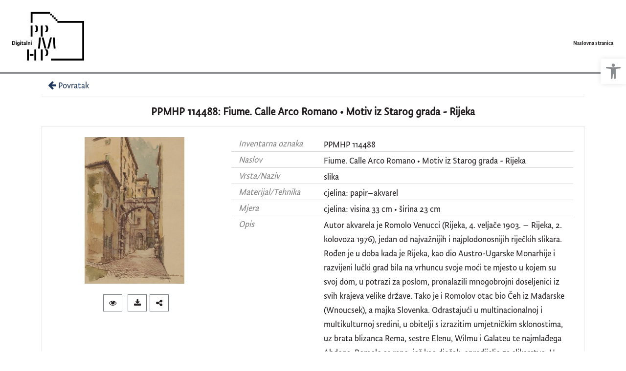

--- FILE ---
content_type: text/html; charset=UTF-8
request_url: https://digitalni.ppmhp.hr/?pr=i&id=30592
body_size: 8892
content:
<!DOCTYPE html><html lang="hr"><head><title>PPMHP 114488: Fiume. Calle Arco Romano • Motiv iz Starog grada - Rijeka</title><meta name="viewport" content="width=device-width, initial-scale=1"><link href="./lib/font-awesome/4.7.0/css/font-awesome.min.css" rel="stylesheet"><link rel="stylesheet" href="https://cdn.jsdelivr.net/npm/bootstrap@4.6.0/dist/css/bootstrap.min.css" integrity="sha384-B0vP5xmATw1+K9KRQjQERJvTumQW0nPEzvF6L/Z6nronJ3oUOFUFpCjEUQouq2+l" crossorigin="anonymous"><script src="https://code.jquery.com/jquery-3.5.1.min.js" integrity="sha256-9/aliU8dGd2tb6OSsuzixeV4y/faTqgFtohetphbbj0=" crossorigin="anonymous"></script><script src="https://cdn.jsdelivr.net/npm/bootstrap@4.6.0/dist/js/bootstrap.bundle.min.js" integrity="sha384-Piv4xVNRyMGpqkS2by6br4gNJ7DXjqk09RmUpJ8jgGtD7zP9yug3goQfGII0yAns" crossorigin="anonymous"></script><script type="text/javascript">var PojoA11yOptions = {"focusable":"","enable_save":"1","save_expiration":"4"};</script><link href="./public/core/css/indigo.css?_v118" rel="stylesheet"><link href="./public/core/css/accessibility.css?_v118" rel="stylesheet"><link href="./public/core/css/accessibility-override.css?_v118" rel="stylesheet"><link href="./public/core/css/header.css?_v118" rel="stylesheet"><link href="./public/core/css/footer.css?_v118" rel="stylesheet"><link href="./public/core/css/indigoLogo.css?_=2" rel="stylesheet"><link href="./public/core/css/recordInfo.css?_v118" rel="stylesheet"><link href="./public/core/css/recordViewer.css?_v118" rel="stylesheet"><link href="./public/core/css/metadataValue.css?_v118" rel="stylesheet"><link href="./public/core/css/popover.css?_v118" rel="stylesheet"><link href="./public/core/css/similarRecords.css?_v118" rel="stylesheet"><link href="./public/core/css/recordDataExtract.css?_v118" rel="stylesheet"><link href="./public/portal/css/main.css?_v118" rel="stylesheet"><meta property="og:title" content="PPMHP 114488: Fiume. Calle Arco Romano • Motiv iz Starog grada - Rijeka"><meta property="og:image" content="https://digitalni.ppmhp.hr/lk8456ds/main/g/o7/p2t/go7p2t3d1m8g.jpg"></head><body><nav class="navbar navbar-expand-lg indigo-navbar navbar-light"><a class="navbar-brand" href="./" title="Naslovna stranica"><img class="indigo-navbar-logo" src="./public/portal/img/digitalni_PPMHP.svg"><div class="indigo-navbar-text-wrap"><span class="indigo-navbar-text">Pomorski i povijesni muzej Hrvatskog primorja Rijeka</span></div></a><button class="navbar-toggler indigo-toggle-button" type="button" data-toggle="collapse" data-target="#indigo-toggle-btn"><span class="navbar-toggler-icon"></span></button><div class="navbar-collapse justify-content-end collapse" id="indigo-toggle-btn"><ul class="navbar-nav"><li class="nav-item indigo-navbar-nav-item"><a class="indigo-navbar-option" href="./">Naslovna stranica</a></li></ul></div></nav><div class="container-lg indigo-container"><div class="indigo-recordinfo"><div class="indigo-recordinfo-toolbar"><a class="indigo-recordinfo-toolbar-back-button-link" href="javascript:history.back()"><i class="fa fa-arrow-left fa-fw"></i> Povratak</a></div><div class="my-3"><div class="indigo-recordinfo-title">PPMHP 114488: Fiume. Calle Arco Romano • Motiv iz Starog grada - Rijeka</div></div><div class="card indigo-recordinfo-card"><div class="card-body"><div class="row"><div class="indigo-recordinfo-image-holder col-4"><a href="./?pr=iiif.v.a&id=30592" target="_blank"><img class="img-fluid indigo-recordinfo-image" src="https://digitalni.ppmhp.hr/lk8456ds/repd/g/27/3jt/g273jtz82pkr.jpg" alt="PPMHP 114488: Fiume. Calle Arco Romano • Motiv iz Starog grada - Rijeka"></a><div class="indigo-recordinfo-image-toolbar-option"><a class="btn btn-sm btn-outline-secondary indigo-recordinfo-image-toolbar-option-item indigo-recordinfo-image-toolbar-option-item-sb" href="./?pr=iiif.v.a&id=30592" target="_blank" title="IIIF preglednik"><i class="fa fa-eye fa-fw"></i></a><a class="btn btn-sm btn-outline-secondary indigo-recordinfo-image-toolbar-option-item indigo-recordinfo-image-toolbar-option-item-sb" href="./?pr=dw2.intro&id=30592" title="Zahtjev za preuzimanje"><i class="fa fa-download fa-fw"></i></a><div class="addthis_toolbox d-inline-block"><div class="custom_images"><a class="addthis_button_more m-0 btn btn-sm btn-outline-secondary indigo-recordinfo-image-toolbar-option-item indigo-recordinfo-image-toolbar-option-item-sb" style="line-height: 1" title="Podijeli"><i class="fa fa-fw fa-share-alt"></i></a></div></div></div></div><div class="col-8"><div class="indigo-recordinfo-metadata"><div class="row indigo-recordinfo-metadata-row"><div class="col-lg-3 col-md-4 col-sm-12"><div class="indigo-recordinfo-label">Inventarna oznaka</div></div><div class="col-lg-9 col-md-8 col-sm-12"><span class="indigo-metadatavalue-none">PPMHP 114488</span></div></div><div class="row indigo-recordinfo-metadata-row"><div class="col-lg-3 col-md-4 col-sm-12"><div class="indigo-recordinfo-label">Naslov</div></div><div class="col-lg-9 col-md-8 col-sm-12"><a class="indigo-metadatavalue-concept indigo-pointer" tabindex="0" data-ad='fictx=11219&rictx=30592&ri=58368&title=Fiume.+Calle+Arco+Romano' onclick="Indigo.Front.fieldPopover(event);" data-toggle="popover">Fiume. Calle Arco Romano</a> &#149; <a class="indigo-metadatavalue-concept indigo-pointer" tabindex="0" data-ad='fictx=11219&rictx=30592&ri=58370&title=Motiv+iz+Starog+grada+-+Rijeka' onclick="Indigo.Front.fieldPopover(event);" data-toggle="popover">Motiv iz Starog grada - Rijeka</a></div></div><div class="row indigo-recordinfo-metadata-row"><div class="col-lg-3 col-md-4 col-sm-12"><div class="indigo-recordinfo-label">Vrsta/Naziv</div></div><div class="col-lg-9 col-md-8 col-sm-12"><a class="indigo-metadatavalue-concept indigo-pointer" tabindex="0" data-ad='fictx=11213&rictx=30592&ri=1162322&title=slika' onclick="Indigo.Front.fieldPopover(event);" data-toggle="popover">slika</a></div></div><div class="row indigo-recordinfo-metadata-row"><div class="col-lg-3 col-md-4 col-sm-12"><div class="indigo-recordinfo-label">Materijal/Tehnika</div></div><div class="col-lg-9 col-md-8 col-sm-12"><a class="indigo-metadatavalue-concept indigo-pointer" tabindex="0" data-ad='fictx=13497&rictx=30592&ri=1024737&title=cjelina%3A+papir%E2%80%93akvarel' onclick="Indigo.Front.fieldPopover(event);" data-toggle="popover">cjelina: papir–akvarel</a></div></div><div class="row indigo-recordinfo-metadata-row"><div class="col-lg-3 col-md-4 col-sm-12"><div class="indigo-recordinfo-label">Mjera</div></div><div class="col-lg-9 col-md-8 col-sm-12"><a class="indigo-metadatavalue-concept indigo-pointer" tabindex="0" data-ad='fictx=13490&rictx=30592&ri=843564&title=cjelina%3A+visina+33+cm+%E2%80%A2+%C5%A1irina+23+cm' onclick="Indigo.Front.fieldPopover(event);" data-toggle="popover">cjelina: visina 33 cm • širina 23 cm</a></div></div><div class="row indigo-recordinfo-metadata-row"><div class="col-lg-3 col-md-4 col-sm-12"><div class="indigo-recordinfo-label">Opis</div></div><div class="col-lg-9 col-md-8 col-sm-12"><span class="indigo-metadatavalue-none">Autor akvarela je Romolo Venucci (Rijeka, 4. veljače 1903. – Rijeka, 2. kolovoza 1976), jedan od najvažnijih i najplodonosnijih riječkih slikara. Rođen je u doba kada je Rijeka, kao dio Austro-Ugarske Monarhije i razvijeni lučki grad bila na vrhuncu svoje moći te mjesto u kojem su svoj dom, u potrazi za poslom, pronalazili mnogobrojni doseljenici iz svih krajeva velike države. Tako je i Romolov otac bio Čeh iz Mađarske (Wnoucsek), a majka Slovenka. Odrastajući u multinacionalnoj i multikulturnoj sredini, u obitelji s izrazitim umjetničkim sklonostima, uz brata blizanca Rema, sestre Elenu, Wilmu i Galateu te najmlađega Abdona, Romolo se rano, još kao dječak, opredijelio za slikarstvo. U Budimpešti 1923. upisuje Zemaljsku ugarsku kraljevsku višu umjetničku školu te dolazi u doticaj s tadašnjim umjetničkim tendencijama. U međuvremenu, nakon završetka Prvoga svjetskog rata (1914.–1918.) raspala se Austro-Ugarska Monarhija, a Rijeka se našla na vjetrometini raznih političkih previranja koja su rezultirala aneksijom grada Kraljevini Italiji. Povratkom u Rijeku nakon studija Venucci se aktivno uključuje u umjetnički život grada. Prvi put izlaže 1927. godine na Drugoj međunarodnoj izložbi sa žarkom željom da „izopači“ tadašnji ukus, da poduči (Riječane) gledati na nov način jer nova umjetnost ne može slijediti tragove prošlosti (Daina Glavočić, Romolo Venucci 1903. – 1976., Moderna galerija Rijeka, Rijeka 1993., str. 24). Venucci smatra da nova umjetnost mora koristiti izražajna sredstva svoga vremena. On je temelji na jednostavnosti, dinamici i osobnom, autohtonom izrazu. Svoje slikarstvo smatra emotivnim, a gradi ga na na tri osnovna postulata: iluzionistička umjetnost je lažna, umjetnost je osobna ispovijed stvaraoca i emocija koja dolazi od objekta prenosi se na gledaoca koji treba biti u mogućnosti spremno prihvatiti taj umjetnički čin. Venucci je svoj puni izraz ostvario u međuratnom razdoblju (1929. ─ 1939.) kroz futuristički (kubistički) konstruktivizam, kada njegovo stvaralaštvo proizlazi iz samog predmeta, odnosno uzbuđenja izazvanog njegovom biti ili pokretom. Tijekom pedeset godina dugog slikarskog puta, Venucci u nekoliko navrata svjesno modificira svoj stil, ali ostaje prepoznatljiva ekspresivnost izraza. Ni u poslijeratnom stvaralaštvu Venucci ne odustaje od vlastite umjetnosti, ali je sukladno osobnom umjetničkom programu prilagođava vremenu (jednako kao i tridesetih godina); to je ona ista potreba za „podučavanjem“ i uranjanjem u stvarnost, samo s drugačijim rezultatom. U svojoj izuzetno dugoj i plodnoj umjetničkoj karijeri izlagao je na mnogobrojnim izložbama u Rimu, Genovi, Firenci, Udinama, Varesu, Budimpešti, Zagrebu i Beogradu, a ostvario je i četiri samostalne izložbe. Dobitnik je mnogih nagrada, među kojima Godišnje nagrade grada Rijeke (1972.) i Ordena rada sa srebrnim vijencem predsjednika SFRJ (1969.) za svoj umjetnički i 25-godišnji pedagoški rad.</span></div></div><div class="row indigo-recordinfo-metadata-row"><div class="col-lg-3 col-md-4 col-sm-12"><div class="indigo-recordinfo-label">Zbirka</div></div><div class="col-lg-9 col-md-8 col-sm-12"><a class="indigo-metadatavalue-concept indigo-pointer" tabindex="0" data-ad='fictx=11076&rictx=30592&ri=52523&title=Likovna+zbirka' onclick="Indigo.Front.fieldPopover(event);" data-toggle="popover">Likovna zbirka</a></div></div><div class="row indigo-recordinfo-metadata-row"><div class="col-lg-3 col-md-4 col-sm-12"><div class="indigo-recordinfo-label">Smještaj</div></div><div class="col-lg-9 col-md-8 col-sm-12"><a class="indigo-metadatavalue-concept indigo-pointer" tabindex="0" data-ad='fictx=11082&rictx=30592&ri=51325&title=nije+izlo%C5%BEen' onclick="Indigo.Front.fieldPopover(event);" data-toggle="popover">nije izložen</a></div></div><div class="row indigo-recordinfo-metadata-row"><div class="col-lg-3 col-md-4 col-sm-12"><div class="indigo-recordinfo-label">Izrada</div></div><div class="col-lg-9 col-md-8 col-sm-12"><a class="indigo-metadatavalue-concept indigo-pointer" tabindex="0" data-ad='fictx=11231&rictx=30592&ri=116283&title=slikar%3A++Romolo+Venucci+%2F+Rijeka%2C+1951.+g.+' onclick="Indigo.Front.fieldPopover(event);" data-toggle="popover">slikar:  Romolo Venucci / Rijeka, 1951. g. </a></div></div></div></div></div></div></div></div></div><div class="container-lg indigo-container"><div class="indigo-similar-records card"><div class="card-header indigo-similar-records-header d-flex justify-content-between align-items-center"><div class="flex-grow-1">Povezano - zbirka<span data-ri="52523" class="ein-header-addon badge badge-secondary">Likovna zbirka</span></div><div class="card-header-right d-flex justify-content-between align-items-center"></div></div><div class="card-body indigo-similar-records-body"><div class="row"><div class="col-lg-3 col-md-4 col-sm-6 text-truncate"><a class="card indigo-similar-records-item" href="./?pr=i&id=22095"><img class="card-img-top indigo-similar-records-item-image" src="https://digitalni.ppmhp.hr/lk8456ds/rep/z/gv/v26/zgvv26i8j5ag.jpg" alt="PPMHP 107045: Portret kapetana Mara Martinića"><div class="card-body indigo-similar-records-item-text-holder"><div class="card-text indigo-similar-records-item-text" title="PPMHP 107045: Portret kapetana Mara Martinića">PPMHP 107045: Portret kapetana Mara Martinića</div></div></a></div><div class="col-lg-3 col-md-4 col-sm-6 text-truncate"><a class="card indigo-similar-records-item" href="./?pr=i&id=22097"><img class="card-img-top indigo-similar-records-item-image" src="https://digitalni.ppmhp.hr/lk8456ds/repd/g/mm/o4h/gmmo4h5aa16g.jpg" alt="PPMHP 107046: Dvije žene"><div class="card-body indigo-similar-records-item-text-holder"><div class="card-text indigo-similar-records-item-text" title="PPMHP 107046: Dvije žene">PPMHP 107046: Dvije žene</div></div></a></div><div class="col-lg-3 col-md-4 col-sm-6 text-truncate"><a class="card indigo-similar-records-item" href="./?pr=i&id=38828"><img class="card-img-top indigo-similar-records-item-image" src="https://digitalni.ppmhp.hr/lk8456ds/repd/r/ev/21i/rev21i7237pg.jpg" alt="PPMHP 121402: Lov na lastavice"><div class="card-body indigo-similar-records-item-text-holder"><div class="card-text indigo-similar-records-item-text" title="PPMHP 121402: Lov na lastavice">PPMHP 121402: Lov na lastavice</div></div></a></div><div class="col-lg-3 col-md-4 col-sm-6 text-truncate"><a class="card indigo-similar-records-item" href="./?pr=i&id=38829"><img class="card-img-top indigo-similar-records-item-image" src="https://digitalni.ppmhp.hr/lk8456ds/repd/g/o7/p2t/go7p2tm2v34g.jpg" alt="PPMHP 121403: Povratak iz lova na ptice"><div class="card-body indigo-similar-records-item-text-holder"><div class="card-text indigo-similar-records-item-text" title="PPMHP 121403: Povratak iz lova na ptice">PPMHP 121403: Povratak iz lova na ptice</div></div></a></div></div><div class="row"><div class="col text-right"><a class="indigo-similar-records-item-show-more-text" href="./?pr=l&idnot=30592&mrx%5B11076%5D%5B52523%5D=a">Pokaži više zapisa (305)<i class="fa fa-arrow-right indigo-similar-records-item-show-more-icon"></i></a></div></div></div></div></div><div class="indigo-footer"><div class="container"><div class="indigo-footer-before"><div class="row"><div class="col"><div class="container-lg indigo-container"><div class="row ppmhp-footer-before"><div class="col-xs-12 col-md-4"><div class="d-flex justify-content-around"><a href="https://ppmhp.hr/" target="_blank"><img style="height: 80px;" src="https://repozitorij.ppmhp.hr/lk8456ds/main/g/n7/5kt/gn75ktjd51mr.png"></img></a><a href="http://lipapamti.ppmhp.hr/" target="_blank"><img style="height: 80px;" src="https://repozitorij.ppmhp.hr/lk8456ds/main/r/37/a9t/r37a9tzmj2vr.png"></img></a><a href="https://mzk.ppmhp.hr/" target="_blank"><img style="height: 80px;" src="https://repozitorij.ppmhp.hr/lk8456ds/main/r/pa/21c/rpa21c523e9g.png"></img></a></div><div class="mt-5 mb-3 text-center"><div style="line-height: 1;">Na financijskoj potpori zahvaljujemo</div></div><div class="d-flex justify-content-around"><a href="https://www.pgz.hr/" target="_blank"><img style="height: 60px;" src="https://repozitorij.ppmhp.hr/lk8456ds/main/g/5j/l5f/g5jl5f698eor.png"></img></a><a href="https://min-kulture.gov.hr/" target="_blank"><img style="height: 60px;" src="https://repozitorij.ppmhp.hr/lk8456ds/main/g/mm/o4h/gmmo4h5pv2og.png"></img></a></div></div><div class="col-xs-12 col-md-4"><p><a href="mailto:digitalni@ppmhp.hr">digitalni@ppmhp.hr</a></p>
<p><a href="tel:+385(51)553667">+385 51 55 36 67</a> — <a href="tel:+385(51)553666">+385 51 55 36 66</a></p>
<p>Pomorski i povijesni muzej Hrvatskog primorja Rijeka</p>
<p>Trg Riccarda Zanelle 1, Rijeka</p></div><div class="col-xs-12 col-md-4"><p><a href="./?ct&key=impressum">Impresum</a></p>
<p><a href="./?ct&key=terms-of-use">Uvjeti upotrebe</a></p>
<p><a href="./?ct&key=gdpr">Zaštita osobnih podataka</a></p>
<p><a href="./?ct&key=accessibility-statement">Izjava o pristupačnosti</a></p>
<p><a href="./?ct&key=disclaimer">Odricanje od odgovornosti</a></p>
<p><a href="./?ct&key=cookies">Kolačići</a></p></div></div></div></div></div></div><div class="row"><div class="col-8 indigo-footer-left-col">© 2025 Pomorski i povijesni muzej Hrvatskog primorja Rijeka Sva prava pridržana</div><div class="col-4 text-right"><a class="in-logo p-1" href="http://www.eindigo.net/" title="Powered by Indigo" id="in_logo" target="_blank"><img class="in-logo-img" title="Powered by Indigo" src-trans="https://a.eindigo.net/cdn/eindigo/logo/indigo-gray.png" src-color="https://a.eindigo.net/cdn/eindigo/logo/indigo-color.png" src="https://a.eindigo.net/cdn/eindigo/logo/indigo-gray.png" alt="indigo"><span class="in-logo-inf">Powered by Indigo</span></a></div></div></div></div><script src="./public/core/js/MultiClamp.min-2.0.2.js?_v118"></script><script src="./public/core/js/indigo.js?_v118"></script><script src="//s7.addthis.com/js/300/addthis_widget.js#pubid=ra-5fd892a8e4d150c0"></script><script src="./public/core/js/accessibility.js?_v118"></script><script src="./public/core/js/indigoLogo.js?_v118"></script><script src="./public/core/js/popover.js?_v118"></script><!-- Global site tag (gtag.js) - Google Analytics --><script async src="https://www.googletagmanager.com/gtag/js?id=UA-185955076-4"></script><script>window.dataLayer = window.dataLayer || [];function gtag(){dataLayer.push(arguments);}gtag('js', new Date());gtag('config', 'UA-185955076-4');</script><nav role="navigation" class="pojo-a11y-toolbar-right indigo-accessibility" id="pojo-a11y-toolbar"><div class="pojo-a11y-toolbar-toggle"><a class="pojo-a11y-toolbar-link pojo-a11y-toolbar-toggle-link" title="Pristupačnost" href="javascript:void(0)"><span class="pojo-sr-only sr-only">Open toolbar</span><svg width="1em" version="1.1" xmlns="http://www.w3.org/2000/svg" fill="currentColor" viewBox="0 0 100 100"><path d="M50 .8c5.7 0 10.4 4.7 10.4 10.4S55.7 21.6 50 21.6s-10.4-4.7-10.4-10.4S44.3.8 50 .8zM92.2 32l-21.9 2.3c-2.6.3-4.6 2.5-4.6 5.2V94c0 2.9-2.3 5.2-5.2 5.2H60c-2.7 0-4.9-2.1-5.2-4.7l-2.2-24.7c-.1-1.5-1.4-2.5-2.8-2.4-1.3.1-2.2 1.1-2.4 2.4l-2.2 24.7c-.2 2.7-2.5 4.7-5.2 4.7h-.5c-2.9 0-5.2-2.3-5.2-5.2V39.4c0-2.7-2-4.9-4.6-5.2L7.8 32c-2.6-.3-4.6-2.5-4.6-5.2v-.5c0-2.6 2.1-4.7 4.7-4.7h.5c19.3 1.8 33.2 2.8 41.7 2.8s22.4-.9 41.7-2.8c2.6-.2 4.9 1.6 5.2 4.3v1c-.1 2.6-2.1 4.8-4.8 5.1z"/></svg></a></div><div class="pojo-a11y-toolbar-overlay"><div class="pojo-a11y-toolbar-inner"><p class="pojo-a11y-toolbar-title">Pristupačnost</p><ul class="pojo-a11y-toolbar-items pojo-a11y-tools"><li class="pojo-a11y-toolbar-item"><a tabindex="-1" data-action="resize-plus" data-action-group="resize" class="pojo-a11y-toolbar-link pojo-a11y-btn-resize-plus" href="#"><span class="pojo-a11y-toolbar-icon"><svg width="1em" version="1.1" xmlns="http://www.w3.org/2000/svg" viewBox="0 0 448 448"><path fill="currentColor" d="M256 200v16c0 4.25-3.75 8-8 8h-56v56c0 4.25-3.75 8-8 8h-16c-4.25 0-8-3.75-8-8v-56h-56c-4.25 0-8-3.75-8-8v-16c0-4.25 3.75-8 8-8h56v-56c0-4.25 3.75-8 8-8h16c4.25 0 8 3.75 8 8v56h56c4.25 0 8 3.75 8 8zM288 208c0-61.75-50.25-112-112-112s-112 50.25-112 112 50.25 112 112 112 112-50.25 112-112zM416 416c0 17.75-14.25 32-32 32-8.5 0-16.75-3.5-22.5-9.5l-85.75-85.5c-29.25 20.25-64.25 31-99.75 31-97.25 0-176-78.75-176-176s78.75-176 176-176 176 78.75 176 176c0 35.5-10.75 70.5-31 99.75l85.75 85.75c5.75 5.75 9.25 14 9.25 22.5z""></path></svg></span><span class="pojo-a11y-toolbar-text">Povećaj tekst</span></a></li><li class="pojo-a11y-toolbar-item"><a tabindex="-1" data-action="resize-minus" data-action-group="resize" class="pojo-a11y-toolbar-link pojo-a11y-btn-resize-minus" href="#"><span class="pojo-a11y-toolbar-icon"><svg width="1em" version="1.1" xmlns="http://www.w3.org/2000/svg" viewBox="0 0 448 448"><path fill="currentColor" d="M256 200v16c0 4.25-3.75 8-8 8h-144c-4.25 0-8-3.75-8-8v-16c0-4.25 3.75-8 8-8h144c4.25 0 8 3.75 8 8zM288 208c0-61.75-50.25-112-112-112s-112 50.25-112 112 50.25 112 112 112 112-50.25 112-112zM416 416c0 17.75-14.25 32-32 32-8.5 0-16.75-3.5-22.5-9.5l-85.75-85.5c-29.25 20.25-64.25 31-99.75 31-97.25 0-176-78.75-176-176s78.75-176 176-176 176 78.75 176 176c0 35.5-10.75 70.5-31 99.75l85.75 85.75c5.75 5.75 9.25 14 9.25 22.5z"></path></svg></span><span class="pojo-a11y-toolbar-text">Smanji tekst</span></a></li><li class="pojo-a11y-toolbar-item"><a tabindex="-1" data-action="grayscale" data-action-group="schema" class="pojo-a11y-toolbar-link pojo-a11y-btn-grayscale" href="#"><span class="pojo-a11y-toolbar-icon"><svg width="1em" version="1.1" xmlns="http://www.w3.org/2000/svg" viewBox="0 0 448 448"><path fill="currentColor" d="M15.75 384h-15.75v-352h15.75v352zM31.5 383.75h-8v-351.75h8v351.75zM55 383.75h-7.75v-351.75h7.75v351.75zM94.25 383.75h-7.75v-351.75h7.75v351.75zM133.5 383.75h-15.5v-351.75h15.5v351.75zM165 383.75h-7.75v-351.75h7.75v351.75zM180.75 383.75h-7.75v-351.75h7.75v351.75zM196.5 383.75h-7.75v-351.75h7.75v351.75zM235.75 383.75h-15.75v-351.75h15.75v351.75zM275 383.75h-15.75v-351.75h15.75v351.75zM306.5 383.75h-15.75v-351.75h15.75v351.75zM338 383.75h-15.75v-351.75h15.75v351.75zM361.5 383.75h-15.75v-351.75h15.75v351.75zM408.75 383.75h-23.5v-351.75h23.5v351.75zM424.5 383.75h-8v-351.75h8v351.75zM448 384h-15.75v-352h15.75v352z"></path></svg></span><span class="pojo-a11y-toolbar-text">Sivi tonovi</span></a></li><li class="pojo-a11y-toolbar-item"><a tabindex="-1" data-action="high-contrast" data-action-group="schema" class="pojo-a11y-toolbar-link pojo-a11y-btn-high-contrast" href="#"><span class="pojo-a11y-toolbar-icon"><svg width="1em" version="1.1" xmlns="http://www.w3.org/2000/svg" viewBox="0 0 448 448"><path fill="currentColor" d="M192 360v-272c-75 0-136 61-136 136s61 136 136 136zM384 224c0 106-86 192-192 192s-192-86-192-192 86-192 192-192 192 86 192 192z""></path></svg></span><span class="pojo-a11y-toolbar-text">Visoki kontrast</span></a></li><li class="pojo-a11y-toolbar-item"><a tabindex="-1" data-action="negative-contrast" data-action-group="schema" class="pojo-a11y-toolbar-link pojo-a11y-btn-negative-contrast" href="#"><span class="pojo-a11y-toolbar-icon"><svg width="1em" version="1.1" xmlns="http://www.w3.org/2000/svg" viewBox="0 0 448 448"><path fill="currentColor" d="M416 240c-23.75-36.75-56.25-68.25-95.25-88.25 10 17 15.25 36.5 15.25 56.25 0 61.75-50.25 112-112 112s-112-50.25-112-112c0-19.75 5.25-39.25 15.25-56.25-39 20-71.5 51.5-95.25 88.25 42.75 66 111.75 112 192 112s149.25-46 192-112zM236 144c0-6.5-5.5-12-12-12-41.75 0-76 34.25-76 76 0 6.5 5.5 12 12 12s12-5.5 12-12c0-28.5 23.5-52 52-52 6.5 0 12-5.5 12-12zM448 240c0 6.25-2 12-5 17.25-46 75.75-130.25 126.75-219 126.75s-173-51.25-219-126.75c-3-5.25-5-11-5-17.25s2-12 5-17.25c46-75.5 130.25-126.75 219-126.75s173 51.25 219 126.75c3 5.25 5 11 5 17.25z"></path></svg></span><span class="pojo-a11y-toolbar-text">Negativni kontrast</span></a></li><li class="pojo-a11y-toolbar-item"><a tabindex="-1" data-action="light-background" data-action-group="schema" class="pojo-a11y-toolbar-link pojo-a11y-btn-light-background" href="#"><span class="pojo-a11y-toolbar-icon"><svg width="1em" version="1.1" xmlns="http://www.w3.org/2000/svg" viewBox="0 0 448 448"><path fill="currentColor" d="M184 144c0 4.25-3.75 8-8 8s-8-3.75-8-8c0-17.25-26.75-24-40-24-4.25 0-8-3.75-8-8s3.75-8 8-8c23.25 0 56 12.25 56 40zM224 144c0-50-50.75-80-96-80s-96 30-96 80c0 16 6.5 32.75 17 45 4.75 5.5 10.25 10.75 15.25 16.5 17.75 21.25 32.75 46.25 35.25 74.5h57c2.5-28.25 17.5-53.25 35.25-74.5 5-5.75 10.5-11 15.25-16.5 10.5-12.25 17-29 17-45zM256 144c0 25.75-8.5 48-25.75 67s-40 45.75-42 72.5c7.25 4.25 11.75 12.25 11.75 20.5 0 6-2.25 11.75-6.25 16 4 4.25 6.25 10 6.25 16 0 8.25-4.25 15.75-11.25 20.25 2 3.5 3.25 7.75 3.25 11.75 0 16.25-12.75 24-27.25 24-6.5 14.5-21 24-36.75 24s-30.25-9.5-36.75-24c-14.5 0-27.25-7.75-27.25-24 0-4 1.25-8.25 3.25-11.75-7-4.5-11.25-12-11.25-20.25 0-6 2.25-11.75 6.25-16-4-4.25-6.25-10-6.25-16 0-8.25 4.5-16.25 11.75-20.5-2-26.75-24.75-53.5-42-72.5s-25.75-41.25-25.75-67c0-68 64.75-112 128-112s128 44 128 112z"></path></svg></span><span class="pojo-a11y-toolbar-text">Svijetla pozadina</span></a></li><li class="pojo-a11y-toolbar-item"><a tabindex="-1" data-action="links-underline" data-action-group="toggle" class="pojo-a11y-toolbar-link pojo-a11y-btn-links-underline" href="#"><span class="pojo-a11y-toolbar-icon"><svg width="1em" version="1.1" xmlns="http://www.w3.org/2000/svg" viewBox="0 0 448 448"><path fill="currentColor" d="M364 304c0-6.5-2.5-12.5-7-17l-52-52c-4.5-4.5-10.75-7-17-7-7.25 0-13 2.75-18 8 8.25 8.25 18 15.25 18 28 0 13.25-10.75 24-24 24-12.75 0-19.75-9.75-28-18-5.25 5-8.25 10.75-8.25 18.25 0 6.25 2.5 12.5 7 17l51.5 51.75c4.5 4.5 10.75 6.75 17 6.75s12.5-2.25 17-6.5l36.75-36.5c4.5-4.5 7-10.5 7-16.75zM188.25 127.75c0-6.25-2.5-12.5-7-17l-51.5-51.75c-4.5-4.5-10.75-7-17-7s-12.5 2.5-17 6.75l-36.75 36.5c-4.5 4.5-7 10.5-7 16.75 0 6.5 2.5 12.5 7 17l52 52c4.5 4.5 10.75 6.75 17 6.75 7.25 0 13-2.5 18-7.75-8.25-8.25-18-15.25-18-28 0-13.25 10.75-24 24-24 12.75 0 19.75 9.75 28 18 5.25-5 8.25-10.75 8.25-18.25zM412 304c0 19-7.75 37.5-21.25 50.75l-36.75 36.5c-13.5 13.5-31.75 20.75-50.75 20.75-19.25 0-37.5-7.5-51-21.25l-51.5-51.75c-13.5-13.5-20.75-31.75-20.75-50.75 0-19.75 8-38.5 22-52.25l-22-22c-13.75 14-32.25 22-52 22-19 0-37.5-7.5-51-21l-52-52c-13.75-13.75-21-31.75-21-51 0-19 7.75-37.5 21.25-50.75l36.75-36.5c13.5-13.5 31.75-20.75 50.75-20.75 19.25 0 37.5 7.5 51 21.25l51.5 51.75c13.5 13.5 20.75 31.75 20.75 50.75 0 19.75-8 38.5-22 52.25l22 22c13.75-14 32.25-22 52-22 19 0 37.5 7.5 51 21l52 52c13.75 13.75 21 31.75 21 51z"></path></svg></span><span class="pojo-a11y-toolbar-text">Podcrtaj poveznice</span></a></li><li class="pojo-a11y-toolbar-item"><a tabindex="-1" data-action="readable-font" data-action-group="toggle" class="pojo-a11y-toolbar-link pojo-a11y-btn-readable-font" href="#"><span class="pojo-a11y-toolbar-icon"><svg width="1em" version="1.1" xmlns="http://www.w3.org/2000/svg" viewBox="0 0 448 448"><path fill="currentColor" d="M181.25 139.75l-42.5 112.5c24.75 0.25 49.5 1 74.25 1 4.75 0 9.5-0.25 14.25-0.5-13-38-28.25-76.75-46-113zM0 416l0.5-19.75c23.5-7.25 49-2.25 59.5-29.25l59.25-154 70-181h32c1 1.75 2 3.5 2.75 5.25l51.25 120c18.75 44.25 36 89 55 133 11.25 26 20 52.75 32.5 78.25 1.75 4 5.25 11.5 8.75 14.25 8.25 6.5 31.25 8 43 12.5 0.75 4.75 1.5 9.5 1.5 14.25 0 2.25-0.25 4.25-0.25 6.5-31.75 0-63.5-4-95.25-4-32.75 0-65.5 2.75-98.25 3.75 0-6.5 0.25-13 1-19.5l32.75-7c6.75-1.5 20-3.25 20-12.5 0-9-32.25-83.25-36.25-93.5l-112.5-0.5c-6.5 14.5-31.75 80-31.75 89.5 0 19.25 36.75 20 51 22 0.25 4.75 0.25 9.5 0.25 14.5 0 2.25-0.25 4.5-0.5 6.75-29 0-58.25-5-87.25-5-3.5 0-8.5 1.5-12 2-15.75 2.75-31.25 3.5-47 3.5z"></path></svg></span><span class="pojo-a11y-toolbar-text">Čitljiv font</span></a></li><li class="pojo-a11y-toolbar-item"><a tabindex="-1" data-action="reset" class="pojo-a11y-toolbar-link pojo-a11y-btn-reset" href="#"><span class="pojo-a11y-toolbar-icon"><svg width="1em" version="1.1" xmlns="http://www.w3.org/2000/svg" viewBox="0 0 448 448"><path fill="currentColor" d="M384 224c0 105.75-86.25 192-192 192-57.25 0-111.25-25.25-147.75-69.25-2.5-3.25-2.25-8 0.5-10.75l34.25-34.5c1.75-1.5 4-2.25 6.25-2.25 2.25 0.25 4.5 1.25 5.75 3 24.5 31.75 61.25 49.75 101 49.75 70.5 0 128-57.5 128-128s-57.5-128-128-128c-32.75 0-63.75 12.5-87 34.25l34.25 34.5c4.75 4.5 6 11.5 3.5 17.25-2.5 6-8.25 10-14.75 10h-112c-8.75 0-16-7.25-16-16v-112c0-6.5 4-12.25 10-14.75 5.75-2.5 12.75-1.25 17.25 3.5l32.5 32.25c35.25-33.25 83-53 132.25-53 105.75 0 192 86.25 192 192z"></path></svg></span><span class="pojo-a11y-toolbar-text">Vrati na zadano</span></a></li></ul></div></div></nav><script type="text/javascript" src="https://cdn.jsdelivr.net/npm/cookie-bar/cookiebar-latest.min.js?theme=flying&forceLang=hr&tracking=1&thirdparty=1&showPolicyLink=1&privacyPage=%3Fct%26key%3Dcookies"></script><script type="text/javascript">document.addEventListener("DOMContentLoaded", function() {$(".nocontext, .indigo-viewer, .indigo-recordinfo-image, .indigo-similar-records-item-image").on("contextmenu",e => e.preventDefault());console.log("contextmenu disable selectors");console.log("\".nocontext, .indigo-viewer, .indigo-recordinfo-image, .indigo-similar-records-item-image\"");}, false);</script></body></html>

--- FILE ---
content_type: text/css
request_url: https://digitalni.ppmhp.hr/public/core/css/similarRecords.css?_v118
body_size: 944
content:
.indigo-similar-records-item-image {
    height: 200px;
    object-fit: cover;
    width: 100%;
}

.indigo-similar-records-item-text {
    overflow: hidden;
    text-overflow: ellipsis;
    white-space: nowrap;
    line-height: 1;
    color: initial;
}

.indigo-similar-records-item-text:hover {
    text-decoration: none;
}

.indigo-similar-records-item-text-holder {
    padding: 5px !important;
}

.indigo-similar-records-item {
    margin-bottom: 10px;
}

.indigo-similar-records-item:hover {
    text-decoration: none;
}

.indigo-similar-records {
    margin-bottom: 10px;
    margin-top: 10px;
}

.indigo-similar-records-body {
    padding: 0.5rem;
}

.indigo-similar-records-header {

}

.indigo-similar-records-header-badge {
    margin-left: 5px;
    margin-right: 5px;
}

.indigo-similar-records-item-show-more-text {
    padding: 5px;
    color: initial;
}

.indigo-similar-records-item-show-more-text:hover {
    color: gray;
    text-decoration: underline;
}

.indigo-similar-records-item-show-more-icon {
    margin-left: 5px;
}


--- FILE ---
content_type: text/css
request_url: https://digitalni.ppmhp.hr/public/portal/css/main.css?_v118
body_size: 6133
content:
@font-face {
    font-family: "Tempera Bold";
    src: url(fonts/TemperaStd-Bold.otf) format("opentype");
}

@font-face {
    font-family: "Tempera Regular";
    src: url(fonts/TemperaStd-Regular.otf) format("opentype");
}

@font-face {
    font-family: "Tempera Medium";
    src: url(fonts/TemperaStd-Medium.otf) format("opentype");
}

:root {
    /* --blue: #4da2dd; */
    --blue: #00a8e1;
    /* --blue: #0091d1; */
    /* --green: #8cb644; */
    --green2: #6ebd61;
    --grey1: #8a8d8f;
    --green: var(--grey1);
    --dark: #231f20;
    --color-logo: #231f20;
    --gray: #acadb1;
    --white: #ffffff;
}

html, body {
    color: var(--dark);
    font-family: 'Tempera Regular', sans-serif;
    font-size: 1.1rem;
}

.bg-green-color {
    background-color: var(--green);
}

.bg-blue-color {
    background-color: var(--blue);
}

.green-color {
    color: var(--green) !important;
}

.blue-color {
    color: var(--blue) !important;
}

.gray-color {
    color: #acadb1 !important;
}

.dark-color {
    color: #231f20 !important;
}

h1, h2, h3, h4, h5, h6 {
    font-family: 'Tempera Bold', sans-serif;
}


/* indigo */
a, .btn-link {
    /* color: var(--green); */
    color: var(--grey1);
}
a:hover, .btn-link:hover {
    /* color: var(--green); */
    color: var(--blue);
}

.card, .badge, .btn, .alert, .card-img-top {
    border-radius: 0;
}

/* header */
.indigo-navbar {
    border-bottom: 3px solid var(--green);
    /* border-bottom-width: 0px; */
    /* margin-bottom: 3px; */
    background-color: var(--white);
    padding-bottom: 0;
    color: var(--gray);
    margin-left: 0;
    padding-top: 0;
    padding-left: 0;
}
.navbar-brand {
    /* height: 300px; */
    padding-top: 24px;
    padding-bottom: 24px;
    padding-left: 24px;
    margin: 0;
}
.indigo-navbar-logo {
    width: auto;
    height: 100px;
    max-height: unset;
}
.indigo-navbar-text {
    /* color: var(--gray); */
    display: none;
}
.indigo-navbar-text-wrap .indigo-navbar-text {
    font-weight: 400;
    max-width: 300px;
    white-space: pre-wrap;
    vertical-align: middle;
}
.indigo-navbar-option {
    font-family: "Tempera Medium";
    color: var(--color-logo);
    font-size: 12px;
}
.indigo-navbar .navbar-collapse .navbar-nav {
    margin-top: 22px;
}

/* footer */
.indigo-footer {
    border-top: 3px solid var(--green);
    background-color: var(--blue) !important;
}
.indigo-footer-before {
    border-bottom: 3px solid var(--green);
}

/* carousel */
.carousel-indicators>li {
    background-color: var(--green);
    opacity: 1;
    height: 18px;
}
.carousel-indicators>.active {
    background-color: var(--blue);
}

/* search */
.indigo-searchbar-button {
    background-color: var(--green);
}
.indigo-searchbar-button:hover {
    background-color: var(--blue);
}

/* section=5 */
.ppmhp.indigo-s5-card {
    border: none;
}
.ppmhp img.indigo-s5-image {
    max-width: 100%;
    /* border-radius: 20px; */
    /* vertical-align: top;
    -webkit-transition: .8s ease;
    -o-transition: .8s ease;
    transition: .8s ease; */

    height: 35vh;
    max-height: 300px;
    box-shadow: 1px 1px 2px lightgrey;
}

/* .indigo-s3 img {
    border-radius: 20px;
} */
.indigo-s3-primary-text, .indigo-s3-secondary-text {
    /* border-radius: 0 0 20px 20px; */
    padding-left: 6px;
    padding-bottom: 6px;
}

/* social */
.indigo-social img {
    width: 2rem;
    max-width: 5rem;
}
.indigo-social {
    max-width: 600px;
}

/* news */
a.news-title:hover {
    color: var(--green);
}

/* section header */
.section-label, .indigo-sh2-text {
    font-size: 28px;
    font-family: 'Tempera Regular', sans-serif;
    font-weight: normal;
    line-height: 1.1;
    text-align: left;
    padding: 10px 0 10px 0;
    margin: 10px 0 10px 0;
    color: #acadb1;
}
.indigo-sh2 {
    /* padding-left: 1rem; */
    margin-bottom: 1rem;
    margin-top: 1rem;
    border-bottom: 2px solid var(--green);
}

.ppmhp-footer-before > div:not(:first-child) {
    border-left: 1px solid var(--green);
}

.ppmhp-footer-before a {
    color: var(--white);
}

#pojo-a11y-toolbar.indigo-accessibility {
    top: 120px;
}
#pojo-a11y-toolbar.indigo-accessibility .pojo-a11y-toolbar-overlay ul.pojo-a11y-toolbar-items li.pojo-a11y-toolbar-item a.active {
    background-color: var(--green2);
    color: var(--white);
}

#pojo-a11y-toolbar.indigo-accessibility .pojo-a11y-toolbar-toggle-link:hover {
    color: var(--green2);
}

.indigo-pagination-item.active .indigo-pagination-link {
    background-color: var(--gray);
}
.indigo-pagination-item.active .indigo-pagination-link:hover {
    background-color: var(--blue);
}
.page-item.active .page-link {
    background-color: var(--gray);
    border-color: var(--gray);
}
.btn-secondary {
    color: #fff;
    background-color: var(--gray);
    border-color: var(--gray);
}
.btn-secondary:hover, .btn-outline-secondary:hover {
    color: #fff;
    background-color: var(--blue);
    border-color: var(--blue);
}
.dropdown.show .dropdown-toggle {
    background-color: var(--blue);
    border-color: var(--blue);
}
.indigo-recordlistitem-title {
    color: var(--dark);
    font-family: 'Tempera Bold', sans-serif;
}
.indigo-recordlistitem-title:hover {
    color: var(--blue);
}

.indigo-searchbar {
    margin-right: 10px;
}

/* https://getbootstrap.com/docs/4.1/layout/overview/ */

/* Extra small devices (portrait phones, less than 576px) */
@media (max-width: 575.98px) {
    .indigo-social {
        max-width: 100%;
        width: 100%;
    }
    .indigo-social img {
        max-width: 5rem;
    }
    .ppmhp img.indigo-s5-image {
        height: 25vh;
    }
}

/* Small devices (landscape phones, less than 768px) */
@media (max-width: 767.98px) {
    .ppmhp-footer-before > div:not(:first-child) {
        border-left-width: 0px;
        margin-top: 1rem;
        padding-top: 1rem;
        border-top: 1px solid var(--green);
    }
}

/* Medium devices (tablets, less than 992px) */
@media (max-width: 991.98px) {

}

/* Large devices (desktops, less than 1200px) */
@media (max-width: 1199.98px) {

}

@media (min-width: 1200px) {
    .indigo-container-lg {
        max-width: 80%;
    }
    .indigo-container-lg img.indigo-s5-image {
        height: 50vh;
        max-height: 300px;
    }
}
